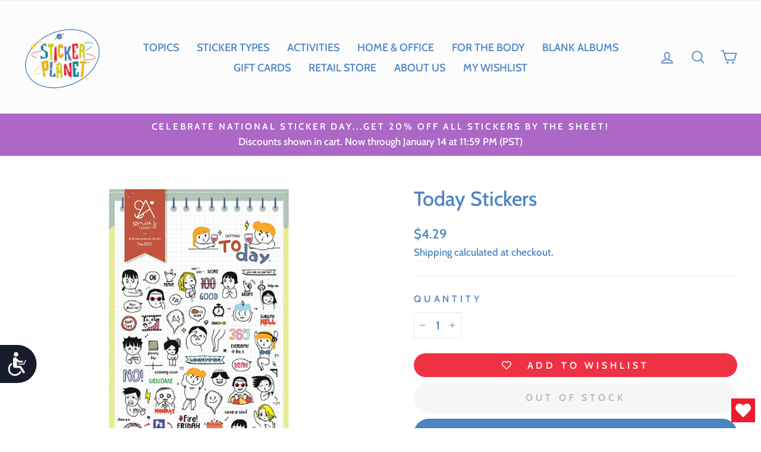

--- FILE ---
content_type: text/javascript; charset=utf-8
request_url: https://stickerplanet.com/products/today-stickers.js
body_size: 489
content:
{"id":5717660303527,"title":"Today Stickers","handle":"today-stickers","description":"These unique stickers designed by international artists are perfectly sized for adding playful accents to letters, planners, notebooks, phones, devices and more. \u003cbr\u003e\u003cbr\u003ePackage size: approximately 3.5 to 3.75\" x 6.75 to 8.5\" (varies by style)","published_at":"2022-04-17T17:13:14-07:00","created_at":"2020-09-02T17:12:41-07:00","vendor":"BC","type":"PACKAGES","tags":["Cat_2-D","Col_Sticker Types","People","PF-2020-09-03T03:50:30","Words \u0026 Phrases"],"price":429,"price_min":429,"price_max":429,"available":false,"price_varies":false,"compare_at_price":null,"compare_at_price_min":0,"compare_at_price_max":0,"compare_at_price_varies":false,"variants":[{"id":36166725337255,"title":"Default Title","option1":"Default Title","option2":null,"option3":null,"sku":"02011","requires_shipping":true,"taxable":true,"featured_image":{"id":19132657434791,"product_id":5717660303527,"position":1,"created_at":"2020-09-02T20:51:42-07:00","updated_at":"2020-09-02T20:51:42-07:00","alt":"Today Stickers","width":1000,"height":1000,"src":"https:\/\/cdn.shopify.com\/s\/files\/1\/0394\/6617\/2583\/products\/AgxC6Ntbz1tq1KoiAC3dwPWP0nZen667gksrbk0JtAh3gUqIE7PmTlgTXwLOLtT_nlI7H5L7A52PrVA8c6CPl6xmqxqZf1cyPAzzHRTrY27KcJ8oHRXE2vrmw8Aoz9D_fZwcwMjTihZ2mIVAHbZjSoEjk7qXwMuMjJeZSofjEXB40RO6JInf-Qy.png?v=1599105102","variant_ids":[36166725337255]},"available":false,"name":"Today Stickers","public_title":null,"options":["Default Title"],"price":429,"weight":12,"compare_at_price":null,"inventory_management":"shopify","barcode":"8809395490388","featured_media":{"alt":"Today Stickers","id":11307423170727,"position":1,"preview_image":{"aspect_ratio":1.0,"height":1000,"width":1000,"src":"https:\/\/cdn.shopify.com\/s\/files\/1\/0394\/6617\/2583\/products\/AgxC6Ntbz1tq1KoiAC3dwPWP0nZen667gksrbk0JtAh3gUqIE7PmTlgTXwLOLtT_nlI7H5L7A52PrVA8c6CPl6xmqxqZf1cyPAzzHRTrY27KcJ8oHRXE2vrmw8Aoz9D_fZwcwMjTihZ2mIVAHbZjSoEjk7qXwMuMjJeZSofjEXB40RO6JInf-Qy.png?v=1599105102"}},"requires_selling_plan":false,"selling_plan_allocations":[]}],"images":["\/\/cdn.shopify.com\/s\/files\/1\/0394\/6617\/2583\/products\/AgxC6Ntbz1tq1KoiAC3dwPWP0nZen667gksrbk0JtAh3gUqIE7PmTlgTXwLOLtT_nlI7H5L7A52PrVA8c6CPl6xmqxqZf1cyPAzzHRTrY27KcJ8oHRXE2vrmw8Aoz9D_fZwcwMjTihZ2mIVAHbZjSoEjk7qXwMuMjJeZSofjEXB40RO6JInf-Qy.png?v=1599105102"],"featured_image":"\/\/cdn.shopify.com\/s\/files\/1\/0394\/6617\/2583\/products\/AgxC6Ntbz1tq1KoiAC3dwPWP0nZen667gksrbk0JtAh3gUqIE7PmTlgTXwLOLtT_nlI7H5L7A52PrVA8c6CPl6xmqxqZf1cyPAzzHRTrY27KcJ8oHRXE2vrmw8Aoz9D_fZwcwMjTihZ2mIVAHbZjSoEjk7qXwMuMjJeZSofjEXB40RO6JInf-Qy.png?v=1599105102","options":[{"name":"Title","position":1,"values":["Default Title"]}],"url":"\/products\/today-stickers","media":[{"alt":"Today Stickers","id":11307423170727,"position":1,"preview_image":{"aspect_ratio":1.0,"height":1000,"width":1000,"src":"https:\/\/cdn.shopify.com\/s\/files\/1\/0394\/6617\/2583\/products\/AgxC6Ntbz1tq1KoiAC3dwPWP0nZen667gksrbk0JtAh3gUqIE7PmTlgTXwLOLtT_nlI7H5L7A52PrVA8c6CPl6xmqxqZf1cyPAzzHRTrY27KcJ8oHRXE2vrmw8Aoz9D_fZwcwMjTihZ2mIVAHbZjSoEjk7qXwMuMjJeZSofjEXB40RO6JInf-Qy.png?v=1599105102"},"aspect_ratio":1.0,"height":1000,"media_type":"image","src":"https:\/\/cdn.shopify.com\/s\/files\/1\/0394\/6617\/2583\/products\/AgxC6Ntbz1tq1KoiAC3dwPWP0nZen667gksrbk0JtAh3gUqIE7PmTlgTXwLOLtT_nlI7H5L7A52PrVA8c6CPl6xmqxqZf1cyPAzzHRTrY27KcJ8oHRXE2vrmw8Aoz9D_fZwcwMjTihZ2mIVAHbZjSoEjk7qXwMuMjJeZSofjEXB40RO6JInf-Qy.png?v=1599105102","width":1000}],"requires_selling_plan":false,"selling_plan_groups":[]}